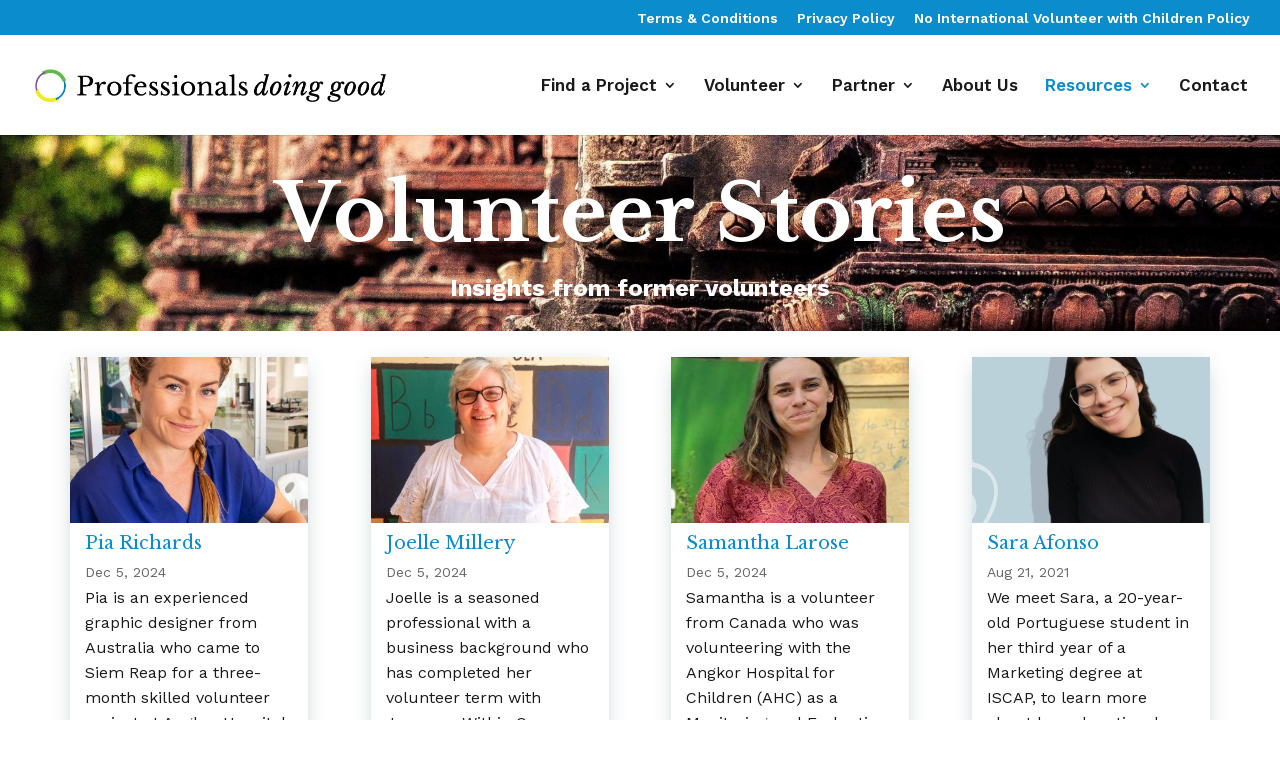

--- FILE ---
content_type: text/css
request_url: https://www.professionalsdoinggood.com/wp-content/plugins/person-full-social/css/person-styles.css?ver=6.8.1
body_size: -223
content:
.et_pb_instagram_icon:before{ content:"\e09a"; }
.et_pb_pinterest_icon:before { content: "\e095"; }
.et_pb_tumblr_icon:before { content: "\e097"; }
.et_pb_skype_icon:before { content: "\e0a2"; }
.et_pb_flikr_icon:before { content: "\e0a6"; }
.et_pb_myspace_icon:before { content: "\e0a1"; }
.et_pb_dribbble_icon:before { content: "\e09b"; }
.et_pb_youtube_icon:before { content: "\e0a3"; }
.et_pb_vimeo_icon:before { content: "\e09c"; }
.et_pb_rss_icon:before { content: "\e09e"; }
.et_pb_member_email:before{ font-family:'ETModules'; content:"\e076"; display:inline-block; vertical-align: middle;}
.et_pb_member_phone:before{ font-family:'ETModules'; content:"\e090"; display: inline-block; vertical-align: middle;}


--- FILE ---
content_type: text/css
request_url: https://www.professionalsdoinggood.com/wp-content/themes/Divi-child/style.css?ver=4.27.4
body_size: -271
content:
/*
Theme Name: Divi
Theme URI: http://www.elegantthemes.com/gallery/divi/
Template: Divi
Author: Elegant Themes
Author URI: http://www.elegantthemes.com
Description: Latest release version
Version: 4.27.x
Updated: 2025-05-11 12:00:00
*/

@charset "UTF-8";


--- FILE ---
content_type: text/css
request_url: https://pdgcambodia.opte.io/wp-content/et-cache/1/3098/417/et-core-unified-417.min.css?ver=1757658348
body_size: 2970
content:
.pdg_project_filter .et_pb_portfolio_filters,.pdg_project_filter .et_pb_portfolio_items,.pdg_project_filter .et_pb_portofolio_pagination{display:flex;justify-content:center}.gv-field-label{font-weight:bold}.gv-field-9-entry_link a{background-color:#2EA2CD;padding:6px 12px;color:#fff;font-size:14px}.gv-field-9-entry_link a:hover{background-color:#0074A2;color:#fff}.gv-list-single-container .gv-list-view-content-image{float:right}#huge_it_portfolio_content_1 .og-fullimg{width:30%}#huge_it_portfolio_content_1 .og-details{width:70%}#huge_it_portfolio_content_1.portfolio-gallery-content #huge_it_portfolio_filters_1{max-width:180px;width:30%;margin-right:1%}#huge_it_portfolio_content_1.portfolio-gallery-content #huge_it_portfolio_container_1{width:69%}@media all and (max-width:981px){.huge_it_portfolio_container .portelement_1 div.left-block_1 .main-image-block_1{clear:both;width:80px!important}.huge_it_portfolio_container .portelement_1 div.left-block_1{width:90px!important}.huge_it_portfolio_container .portelement_1 div.right-block{width:calc(96% - 90px)!important}}.comments-number{display:none}.circlestaff img{border-radius:50%}.et_pb_blog_grid .et_pb_image_container img{border-radius:100%}body{font-family:'Work Sans',sans-serif}h1,h2,h3,h4,h5,h6{font-family:'Libre Baskerville',serif;padding-bottom:15px}hr{border:none;border-top:1px solid #bbb}table{border-collapse:collapse;width:100%}th,td{padding:8px;text-align:left;border:1px solid #ddd}.nav li ul{width:290px!important}.nav li li ul{left:290px!important}#top-menu li li a{width:250px;padding:6px 10px}#top-menu>li:last-child ul{right:0!important}.nav li:last-child ul{width:240px!important}.nav li:last-child li ul{left:240px!important}#top-menu>li:last-child li a{width:200px;padding:6px 10px}.text-title h2{font-size:38px}.et_post_meta_wrapper>img{display:none}.et_pb_fullwidth_header{padding:0}.et_pb_fullwidth_header .et_pb_fullwidth_header_container.center .header-content{max-width:950px!important}.customHeader .et_pb_fullwidth_header_container{width:50%!important;margin-right:0!important;background-color:rgba(0,0,0,0.4)!important;max-width:none}#bg-clear.customHeader .et_pb_fullwidth_header_container{background-color:rgba(0,0,0,0)!important}@media (min-width:720px){#project-header.customHeader .et_pb_fullwidth_header_container{margin-left:0;background-color:rgba(0,0,0,0)!important}}@media (min-width:1281px){#project-header.customHeader .et_pb_fullwidth_header_container{margin-left:3vw}}.customHeader .et_pb_fullwidth_header_container .header-content{margin-right:15%!important;margin-left:15%!important;padding-bottom:15%;padding-top:15%}.customHeader .et_pb_fullwidth_header_container .header-content .et_pb_more_button{color:#ffffff!important;text-align:center;background:#0a8ccd;border-width:5px!important;border-color:#8552a0;border-radius:100px;letter-spacing:0;font-size:20px;font-family:'Libre Baskerville',serif}.customHeader .et_pb_fullwidth_header_container .header-content .et_pb_more_button:hover{color:#ffffff!important;background:#8552a0!important;border-color:#0a8ccd!important;border-radius:100px;letter-spacing:0;padding-left:.7em;padding-right:2em}.contentBluebg{padding:20px!important;background-color:#0a8ccd}.contentBluebg .et_pb_row{padding:0}.contentBorderBlue{border:20px solid #0a8ccd}.custom-btn{color:#ffffff!important;background:#0a8ccd;border-width:5px!important;border-color:#8552a0;border-radius:100px;letter-spacing:0;font-size:24px;padding-left:.7em!important;padding-right:1em!important;font-family:'Libre Baskerville',serif}.custom-btn:hover{color:#ffffff!important;background:#8552a0!important;border-color:#0a8ccd!important;border-radius:100px;letter-spacing:0;padding-left:.7em!important;padding-right:1em!important}.custom-btn:hover:after{opacity:0!important}.custom-cta a,.custom-cta2 a{font-family:'Libre Baskerville',serif}.custom-cta .et_pb_promo_button{margin-top:15px}.custom-cta .et_pb_promo_button,.custom-cta2 .et_pb_promo_button{color:#ffffff!important;background:#0a8ccd;border-width:5px!important;border-color:#8552a0;border-radius:100px;letter-spacing:0;font-size:24px!important;font-family:'Libre Baskerville',serif}.custom-cta2 .et_pb_promo_button{border-width:3px!important;border-color:#8552a0;border-radius:75px;font-size:18px!important}.custom-cta .et_pb_promo_button:hover,.custom-cta2 .et_pb_promo_button:hover{color:#ffffff!important;background:#8552a0!important;border-color:#0a8ccd!important;border-radius:100px;letter-spacing:0;padding-left:.7em;padding-right:2em}.list-step{margin:0;padding:0!important}.list-step li{list-style-type:none;display:inline-block;padding:10px;vertical-align:top;text-align:center}.list-step li span{display:block;clear:both;margin-top:10px;padding:5px;font-family:'Work Sans',sans-serif;text-decoration:none;color:#1e1e1e}.list-step li.list-arrow img{position:relative;top:20px}.listTextContent .et_pb_text{padding-top:50px;padding-bottom:50px;margin-bottom:50px!important}.listTextContent .et_pb_text h2{padding-bottom:30px}.customPerson .et_pb_team_member_image{margin-bottom:30px;border-radius:300px;overflow:hidden}.et_pb_module img.roundimage{border-radius:50%}.borderPdg{position:absolute;z-index:2;left:0;margin-top:-4em}.et_pb_blog_grid .et_pb_post{padding:10%!important}.customPost .et_pb_post .et_pb_image_container{border-radius:100%!important;overflow:hidden}.et_pb_tabs.icon-tabs{border:none}.icon-tabs .et_pb_tabs_controls li{border-right:none}.icon-tabs ul.et_pb_tabs_controls{background-color:transparent}.icon-tabs img.alignleft{margin-right:70px}.icon-tabs .et_pb_all_tabs{border-top:none}.icon-tabs .et_pb_tabs_controls{text-align:center}.icon-tabs .et_pb_tabs_controls li{display:inline-block;text-align:center;float:none;width:150px;height:150px;background:url(/wp-content/uploads/sites/3098/2017/08/bg-blue.png);background-repeat:no-repeat;background-size:100% 100%;margin:25px;-webkit-transition:all ease-out .3s;-moz-transition:all ease-out .3s;-o-transition:all ease-out .3s;transition:all ease-out .3s}.icon-tabs .et_pb_tabs_controls li a{text-align:center;font-weight:400!important;height:150px;width:150px!important;padding:0;color:#fff;flex-direction:column;justify-content:center}.icon-tabs .et_pb_tab_active{background:url(/wp-content/uploads/sites/3098/2017/08/bg-purple.png)!important;background-repeat:no-repeat!important;background-size:100% 100%!important}.icon-tabs .et_pb_tab_active a{color:#fff!important}.icon-tabs .et_pb_tab h2{line-height:1.5em;color:#0b83a1;font-weight:300!important;font-size:24px}.icon-tabs .et_pb_tab p{font-weight:300!important}.icon-tabs .et_pb_tabs_controls li a:before{font-family:'FontAwesome';display:block;font-size:40px;color:#a3a3a3;margin-bottom:15px;font-weight:300!important}.icon-tabs .et_pb_tabs_controls li.et_pb_tab_active a:before{color:#0b83a1}ul.et_pb_tabs_controls::after{border-top:none!important}.et_pb_tabs .et_pb_all_tabs .et_pb_tab{padding-top:1em}@media (max-width:768px){.icon-tabs .et_pb_tabs_controls li{width:100%!important}.icon-tabs .et_pb_tabs_controls{padding:0!important}.icon-tabs .et_pb_tabs_controls li{margin-bottom:35px;display:table}}.toggle-mobile .et_pb_toggle{border-radius:35px;border:5px solid #8552a0}.projectList ul{list-style-type:none;margin-top:30px;padding-left:0}.projectList ul li{padding:10px 0;border-bottom:3px solid #8552a0;opacity:1;-webkit-transition:all ease-out .3s;-moz-transition:all ease-out .3s;-o-transition:all ease-out .3s;transition:all ease-out .3s}.projectList ul li a{color:#1e1e1e}.projectList ul li:hover{opacity:.5;-webkit-transition:all ease-out .3s;-moz-transition:all ease-out .3s;-o-transition:all ease-out .3s;transition:all ease-out .3s}.listLine ul{list-style-type:none;margin-top:30px;padding-left:0}.listLine ul li{padding:10px 0;border-bottom:3px solid #8552a0}.dp-custom-field{margin:.4em 0 0;font-size:14px}.post-meta.dp-custom-field,.dp-custom-field{width:100%}.post-meta.dp-custom-field .dp-custom-field-value,.dp-custom-field .dp-custom-field-value{margin:0 0 10px}.post-meta.dp-custom-field .dp-custom-field-value i,.dp-custom-field .dp-custom-field-value i{padding:10px 10px 0 0;font-size:1.5em;color:#6c6!important}.dp-custom-field-value i.fa-map-marker-alt,.dp-custom-field-value i.fa-globe{float:right}.dp-custom-field-name{display:none}.et_pb_portfolio_item.et_pb_grid_item{box-shadow:0 5px 20px -5px rgba(30,75,90,0.3),0 3px 4px -2px rgba(0,0,0,0.08);transition:transform .3s ease,box-shadow .3s ease}.et_pb_portfolio_item h2{padding:0 15px}.et_pb_portfolio_item p.post-meta,.dp-custom-field{padding:0 15px}.et_pb_portfolio_item .post-excerpt,.dp-post-excerpt{padding:0 15px;margin-bottom:15px}.et_pb_portfolio_item.et_pb_grid_item:hover{box-shadow:0 1rem 2rem 0 rgba(30,75,90,0.3);text-decoration:none;transform:translateY(-0.5rem)}.et_pb_filterable_portfolio .et_pb_portfolio_filters li a{border-style:inherit}.boxTextNote{padding:4%;background:#eee}.customTextBoxIcon{text-align:center!important}.customTextBoxIcon .iconText{display:flex;flex-direction:column;justify-content:center;text-align:center;margin:25px auto;padding:0;width:150px;height:150px;color:#ffffff;font-size:18px;font-family:'Work Sans',sans-serif;background:url(/wp-content/uploads/sites/3098/2017/08/bg-blue.png);background-repeat:no-repeat;background-size:100% 100%}#category-posts-2-internal.category-posts-internal .cat-post-item{padding:3px 0 10px 18px}#category-posts-2-internal .cat-post-thumbnail img{border-radius:50%}#category-posts-2-internal.category-posts-internal .cat-post-item.cat-post-current{background-color:#efefef}#category-posts-2-internal.category-posts-internal .cat-post-current .cat-post-title{font-weight:bold;text-transform:none}.et_pb_widget ul li.menu-item{padding-left:10px}.et_pb_widget ul li.menu-item.current-menu-item{background-color:#efefef}.toggleCustom .et_pb_toggle{padding:5px!important;margin-bottom:25px!important}.toggleCustom .et_pb_toggle_close .et_pb_toggle_title::before{font-size:28px!important;content:inherit!important}.toggleCustom .et_pb_toggle_open .et_pb_toggle_title::before{font-size:28px!important;content:inherit!important}input.gform_button{padding:15px 50px;color:#ffffff!important;background:#0a8ccd;border:5px solid #8552a0;border-radius:100px;letter-spacing:0;font-size:24px!important;padding-left:.7em!important;padding-right:1em!important;font-family:'Libre Baskerville',serif;cursor:pointer;-webkit-transition:all .2s linear .2s;transition:all .2s linear linear .2s}input.gform_button:hover{background:#8552a0;border-color:#0a8ccd!important}.custom-form .gform_wrapper .gform_page_footer .button{color:#ffffff!important;background:#0a8ccd;border:5px solid #8552a0;border-radius:100px;font-size:24px!important;padding-left:.7em!important;padding-right:.7em!important;font-family:'Libre Baskerville',serif;width:auto!important;margin-bottom:10px;cursor:pointer}.custom-form .gform_wrapper .gform_page_footer .button:hover{background:#8552a0;border-color:#0a8ccd!important}.gform_wrapper .percentbar_blue{background-color:#8552a0}.gform_wrapper .gf_progressbar{position:relative;width:100%;padding:0;border-radius:50px}.gform_wrapper .gf_progressbar_wrapper h3.gf_progressbar_title{font-size:24px!important;opacity:1;margin:0 0 20px!important}.customColumnPortfolio .et_pb_portfolio_grid .project h2{margin-bottom:15px;margin-top:30px;font-size:24px}.customColumnPortfolio .et_pb_portfolio_item.project .more-link{display:table;position:relative;bottom:0;padding:.3em 1.5em;margin-top:30px;margin-right:auto;border:2px solid;-webkit-border-radius:50px;-moz-border-radius:50px;border-radius:50px;font-size:18px!important;font-weight:500;line-height:1.7em!important;color:#ffffff!important;background:#0a8ccd;border-width:3px!important;border-color:#8552a0;-webkit-transition:all .2s;-moz-transition:all .2s;transition:all .2s;clear:both}.customColumnPortfolio .et_pb_portfolio_item.project .more-link:hover{background:#8552a0;border-color:#0a8ccd}.et_portfolio_image img{width:100%!important}.customColumnPortfolio .et_pb_portfolio_grid .project{clear:none!important;margin:0 3% 3% 0!important;width:31.3%!important}.customColumnPortfolio .et_pb_portfolio_grid .project:nth-child(3n){margin-right:0!important}.customColumnPortfolio .et_pb_portfolio_grid .project:nth-of-type(3n+1){clear:both!important}#et-footer-nav ul{text-align:center}#main-footer #footer-bottom{display:none}.ds-vertical-align{display:flex;flex-direction:column;justify-content:center}#footer-widgets .footer-widget li{padding-left:0}#footer-widgets .footer-widget li:before{border:none}.et_pb_filterable_portfolio .et_pb_portofolio_pagination,.et_pb_gallery .et_pb_gallery_pagination{clear:both}@media all and (min-width:981px) and (max-width:1400px){#logo{max-height:33%}}@media all and (max-width:1200px){.customHeader .et_pb_fullwidth_header_container{width:100%!important}#logo{content:url("/wp-content/uploads/sites/3098/2017/05/PDG_Logo_565x150-1.png");max-height:60%}.listTextContent .et_pb_text{padding:30px 0}.customColumnPortfolio .et_pb_portfolio_grid .project{clear:none!important;margin:0 3% 10% 0!important;width:48.5%!important}.customColumnPortfolio .et_pb_portfolio_grid .project:nth-child(3n){margin-right:3%!important}.customColumnPortfolio .et_pb_portfolio_grid .project:nth-child(2n){margin-right:0!important}.customColumnPortfolio .et_pb_portfolio_grid .project:nth-of-type(3n+1){clear:none!important}}@media all and (max-width:767px){.customHeader .et_pb_fullwidth_header_container .header-content{margin-right:10%!important;margin-left:10%!important}h1{font-size:38px!important}.customColumnPortfolio .et_pb_portfolio_grid .project{clear:none!important;margin:0 0 10%!important;width:100%!important}.customColumnPortfolio .et_pb_portfolio_grid .project:nth-child(3n){margin-right:0!important}.customColumnPortfolio .et_pb_portfolio_grid .project:nth-child(2n){margin-right:0!important}}@media all and (max-width:479px){.list-step li.list-arrow img{display:none}.list-step li{display:block}}#content div.sharedaddy,#main div.sharedaddy,div.sharedaddy{margin:0 40px}.comments-number{display:none}.circlestaff img{border-radius:50%}.et_pb_blog_grid .et_pb_image_container img{border-radius:100%}body{font-family:'Work Sans',sans-serif}h1,h2,h3,h4,h5,h6{font-family:'Libre Baskerville',serif;padding-bottom:15px}hr{border:none;border-top:1px solid #bbb}table{border-collapse:collapse;width:100%}th,td{padding:8px;text-align:left;border:1px solid #ddd}.nav li ul{width:290px!important}.nav li li ul{left:290px!important}#top-menu li li a{width:250px;padding:6px 10px}#top-menu>li:last-child ul{right:0!important}.nav li:last-child ul{width:240px!important}.nav li:last-child li ul{left:240px!important}#top-menu>li:last-child li a{width:200px;padding:6px 10px}.text-title h2{font-size:38px}.et_post_meta_wrapper>img{display:none}.et_pb_fullwidth_header{padding:0}.et_pb_fullwidth_header .et_pb_fullwidth_header_container.center .header-content{max-width:950px!important}.customHeader .et_pb_fullwidth_header_container{width:50%!important;margin-right:0!important;background-color:rgba(0,0,0,0.4)!important;max-width:none}.customHeader .et_pb_fullwidth_header_container .header-content{margin-right:15%!important;margin-left:15%!important;padding-bottom:15%;padding-top:15%}.customHeader .et_pb_fullwidth_header_container .header-content .et_pb_more_button{color:#ffffff!important;text-align:center;background:#0a8ccd;border-width:5px!important;border-color:#8552a0;border-radius:100px;letter-spacing:0;font-size:20px;font-family:'Libre Baskerville',serif}.customHeader .et_pb_fullwidth_header_container .header-content .et_pb_more_button:hover{color:#ffffff!important;background:#8552a0!important;border-color:#0a8ccd!important;border-radius:100px;letter-spacing:0;padding-left:.7em;padding-right:2em}.contentBluebg{padding:20px!important;background-color:#0a8ccd}.contentBluebg .et_pb_row{padding:0}.contentBorderBlue{border:20px solid #0a8ccd}.custom-btn{color:#ffffff!important;background:#0a8ccd;border-width:5px!important;border-color:#8552a0;border-radius:100px;letter-spacing:0;font-size:24px;padding-left:.7em!important;padding-right:1em!important;font-family:'Libre Baskerville',serif}.custom-btn:hover{color:#ffffff!important;background:#8552a0!important;border-color:#0a8ccd!important;border-radius:100px;letter-spacing:0;padding-left:.7em!important;padding-right:1em!important}.custom-btn:hover:after{opacity:0!important}.custom-cta a,.custom-cta2 a{font-family:'Libre Baskerville',serif}.custom-cta .et_pb_promo_button{margin-top:15px}.custom-cta .et_pb_promo_button,.custom-cta2 .et_pb_promo_button{color:#ffffff!important;background:#0a8ccd;border-width:5px!important;border-color:#8552a0;border-radius:100px;letter-spacing:0;font-size:24px!important;font-family:'Libre Baskerville',serif}.custom-cta2 .et_pb_promo_button{border-width:3px!important;border-color:#8552a0;border-radius:75px;font-size:18px!important}.custom-cta .et_pb_promo_button:hover,.custom-cta2 .et_pb_promo_button:hover{color:#ffffff!important;background:#8552a0!important;border-color:#0a8ccd!important;border-radius:100px;letter-spacing:0;padding-left:.7em;padding-right:2em}.list-step{margin:0;padding:0!important}.list-step li{list-style-type:none;display:inline-block;padding:10px;vertical-align:top;text-align:center}.list-step li span{display:block;clear:both;margin-top:10px;padding:5px;font-family:'Work Sans',sans-serif;text-decoration:none;color:#1e1e1e}.list-step li.list-arrow img{position:relative;top:20px}.listTextContent .et_pb_text{padding-top:50px;padding-bottom:50px;margin-bottom:50px!important}.listTextContent .et_pb_text h2{padding-bottom:30px}.customPerson .et_pb_team_member_image{margin-bottom:30px;border-radius:300px;overflow:hidden}.et_pb_module img.roundimage{border-radius:50%}.borderPdg{position:absolute;z-index:2;left:0;margin-top:-4em}.et_pb_blog_grid .et_pb_post{padding:10%!important}.customPost .et_pb_post .et_pb_image_container{border-radius:100%!important;overflow:hidden}.et_pb_tabs.icon-tabs{border:none}.icon-tabs .et_pb_tabs_controls li{border-right:none}.icon-tabs ul.et_pb_tabs_controls{background-color:transparent}.icon-tabs img.alignleft{margin-right:70px}.icon-tabs .et_pb_all_tabs{border-top:none}.icon-tabs .et_pb_tabs_controls{text-align:center}.icon-tabs .et_pb_tabs_controls li{display:inline-block;text-align:center;float:none;width:150px;height:150px;background:url(/wp-content/uploads/sites/3098/2017/08/bg-blue.png);background-repeat:no-repeat;background-size:100% 100%;margin:25px;-webkit-transition:all ease-out .3s;-moz-transition:all ease-out .3s;-o-transition:all ease-out .3s;transition:all ease-out .3s}.icon-tabs .et_pb_tabs_controls li a{text-align:center;font-weight:400!important;height:150px;width:150px!important;padding:0;color:#fff;flex-direction:column;justify-content:center}.icon-tabs .et_pb_tab_active{background:url(/wp-content/uploads/sites/3098/2017/08/bg-purple.png)!important;background-repeat:no-repeat!important;background-size:100% 100%!important}.icon-tabs .et_pb_tab_active a{color:#fff!important}.icon-tabs .et_pb_tab h2{line-height:1.5em;color:#0b83a1;font-weight:300!important;font-size:24px}.icon-tabs .et_pb_tab p{font-weight:300!important}.icon-tabs .et_pb_tabs_controls li a:before{font-family:'FontAwesome';display:block;font-size:40px;color:#a3a3a3;margin-bottom:15px;font-weight:300!important}.icon-tabs .et_pb_tabs_controls li.et_pb_tab_active a:before{color:#0b83a1}ul.et_pb_tabs_controls::after{border-top:none!important}.et_pb_tabs .et_pb_all_tabs .et_pb_tab{padding-top:1em}@media (max-width:768px){.icon-tabs .et_pb_tabs_controls li{width:100%!important}.icon-tabs .et_pb_tabs_controls{padding:0!important}.icon-tabs .et_pb_tabs_controls li{margin-bottom:35px;display:table}}.toggle-mobile .et_pb_toggle{border-radius:35px;border:5px solid #8552a0}.projectList ul{list-style-type:none;margin-top:30px;padding-left:0}.projectList ul li{padding:10px 0;border-bottom:3px solid #8552a0;opacity:1;-webkit-transition:all ease-out .3s;-moz-transition:all ease-out .3s;-o-transition:all ease-out .3s;transition:all ease-out .3s}.projectList ul li a{color:#1e1e1e}.projectList ul li:hover{opacity:.5;-webkit-transition:all ease-out .3s;-moz-transition:all ease-out .3s;-o-transition:all ease-out .3s;transition:all ease-out .3s}.listLine ul{list-style-type:none;margin-top:30px;padding-left:0}.listLine ul li{padding:10px 0;border-bottom:3px solid #8552a0}.post-meta.dp-custom-field{width:100%}.post-meta.dp-custom-field .dp-custom-field-value{margin:0 0 10px}.post-meta.dp-custom-field .dp-custom-field-value i{padding:10px 10px 0 0;font-size:1.5em;color:#6c6!important}.dp-custom-field-value i.fa-map-marker-alt,.dp-custom-field-value i.fa-globe{float:right}.dp-custom-field-name{display:none}.et_pb_portfolio_item.et_pb_grid_item{box-shadow:0 5px 20px -5px rgba(30,75,90,0.3),0 3px 4px -2px rgba(0,0,0,0.08);transition:transform .3s ease,box-shadow .3s ease}.et_pb_portfolio_item h2{padding:0 15px}.et_pb_portfolio_item p.post-meta{padding:0 15px}.et_pb_portfolio_item .post-excerpt{padding:0 15px;margin-bottom:15px}.et_pb_portfolio_item.et_pb_grid_item:hover{box-shadow:0 1rem 2rem 0 rgba(30,75,90,0.3);text-decoration:none;transform:translateY(-0.5rem)}.et_pb_filterable_portfolio .et_pb_portfolio_filters li a{border-style:inherit}.boxTextNote{padding:4%;background:#eee}.customTextBoxIcon{text-align:center!important}.customTextBoxIcon .iconText{display:flex;flex-direction:column;justify-content:center;text-align:center;margin:25px auto;padding:0;width:150px;height:150px;color:#ffffff;font-size:18px;font-family:'Work Sans',sans-serif;background:url(/wp-content/uploads/sites/3098/2017/08/bg-blue.png);background-repeat:no-repeat;background-size:100% 100%}#category-posts-2-internal.category-posts-internal .cat-post-item{padding:3px 0 10px 18px}#category-posts-2-internal .cat-post-thumbnail img{border-radius:50%}#category-posts-2-internal.category-posts-internal .cat-post-item.cat-post-current{background-color:#efefef}#category-posts-2-internal.category-posts-internal .cat-post-current .cat-post-title{font-weight:bold;text-transform:none}.et_pb_widget ul li.menu-item{padding-left:10px}.et_pb_widget ul li.menu-item.current-menu-item{background-color:#efefef}.toggleCustom .et_pb_toggle{padding:5px!important;margin-bottom:25px!important}.toggleCustom .et_pb_toggle_close .et_pb_toggle_title::before{font-size:28px!important;content:inherit!important}.toggleCustom .et_pb_toggle_open .et_pb_toggle_title::before{font-size:28px!important;content:inherit!important}input.gform_button{padding:15px 50px;color:#ffffff!important;background:#0a8ccd;border:5px solid #8552a0;border-radius:100px;letter-spacing:0;font-size:24px!important;padding-left:.7em!important;padding-right:1em!important;font-family:'Libre Baskerville',serif;cursor:pointer;-webkit-transition:all .2s linear .2s;transition:all .2s linear linear .2s}input.gform_button:hover{background:#8552a0;border-color:#0a8ccd!important}.custom-form .gform_wrapper .gform_page_footer .button{color:#ffffff!important;background:#0a8ccd;border:5px solid #8552a0;border-radius:100px;font-size:24px!important;padding-left:.7em!important;padding-right:.7em!important;font-family:'Libre Baskerville',serif;width:auto!important;margin-bottom:10px;cursor:pointer}.custom-form .gform_wrapper .gform_page_footer .button:hover{background:#8552a0;border-color:#0a8ccd!important}.gform_wrapper .percentbar_blue{background-color:#8552a0}.gform_wrapper .gf_progressbar{position:relative;width:100%;padding:0;border-radius:50px}.gform_wrapper .gf_progressbar_wrapper h3.gf_progressbar_title{font-size:24px!important;opacity:1;margin:0 0 20px!important}.customColumnPortfolio .et_pb_portfolio_grid .project h2{margin-bottom:15px;margin-top:30px;font-size:24px}.customColumnPortfolio .et_pb_portfolio_item.project .more-link{display:table;position:relative;bottom:0;padding:.3em 1.5em;margin-top:30px;margin-right:auto;border:2px solid;-webkit-border-radius:50px;-moz-border-radius:50px;border-radius:50px;font-size:18px!important;font-weight:500;line-height:1.7em!important;color:#ffffff!important;background:#0a8ccd;border-width:3px!important;border-color:#8552a0;-webkit-transition:all .2s;-moz-transition:all .2s;transition:all .2s;clear:both}.customColumnPortfolio .et_pb_portfolio_item.project .more-link:hover{background:#8552a0;border-color:#0a8ccd}.et_portfolio_image img{width:100%!important}.customColumnPortfolio .et_pb_portfolio_grid .project{clear:none!important;margin:0 3% 3% 0!important;width:31.3%!important}.customColumnPortfolio .et_pb_portfolio_grid .project:nth-child(3n){margin-right:0!important}.customColumnPortfolio .et_pb_portfolio_grid .project:nth-of-type(3n+1){clear:both!important}#et-footer-nav ul{text-align:center}#main-footer #footer-bottom{display:none}.ds-vertical-align{display:flex;flex-direction:column;justify-content:center}#footer-widgets .footer-widget li{padding-left:0}#footer-widgets .footer-widget li:before{border:none}.et_pb_filterable_portfolio .et_pb_portofolio_pagination,.et_pb_gallery .et_pb_gallery_pagination{clear:both}@media all and (min-width:981px) and (max-width:1400px){#logo{max-height:33%}}@media all and (max-width:1200px){.customHeader .et_pb_fullwidth_header_container{width:100%!important}#logo{content:url("/wp-content/uploads/sites/3098/2017/05/PDG_Logo_565x150-1.png");max-height:60%}.listTextContent .et_pb_text{padding:30px 0}.customColumnPortfolio .et_pb_portfolio_grid .project{clear:none!important;margin:0 3% 10% 0!important;width:48.5%!important}.customColumnPortfolio .et_pb_portfolio_grid .project:nth-child(3n){margin-right:3%!important}.customColumnPortfolio .et_pb_portfolio_grid .project:nth-child(2n){margin-right:0!important}.customColumnPortfolio .et_pb_portfolio_grid .project:nth-of-type(3n+1){clear:none!important}}@media all and (max-width:767px){.customHeader .et_pb_fullwidth_header_container .header-content{margin-right:10%!important;margin-left:10%!important}h1{font-size:26px!important}.customColumnPortfolio .et_pb_portfolio_grid .project{clear:none!important;margin:0 0 10%!important;width:100%!important}.customColumnPortfolio .et_pb_portfolio_grid .project:nth-child(3n){margin-right:0!important}.customColumnPortfolio .et_pb_portfolio_grid .project:nth-child(2n){margin-right:0!important}}@media all and (max-width:479px){.list-step li.list-arrow img{display:none}.list-step li{display:block}}#content div.sharedaddy,#main div.sharedaddy,div.sharedaddy{margin:0 40px}.et_pb_portfolio_items{display:flex!important;flex-wrap:wrap!important}.et_portfolio_image{padding:35%}.et_portfolio_image img{position:absolute;height:100%;top:0;left:0;right:0;bottom:0;object-fit:cover}.mc4wp-form-fields input[type=email]{padding:5px 4px;margin:1em 0;min-width:75%}.mc4wp-form-fields input[type=submit]{padding:7px 50px;color:#ffffff!important;background:#0a8ccd;border:5px solid #8552a0;border-radius:100px;letter-spacing:0;font-size:12px!important;padding-left:0.7em!important;padding-right:1em!important;font-family:'Libre Baskerville',serif;cursor:pointer;-webkit-transition:all .2s linear;letter-spacing:2px}@media (max-width:640px){ul.list-step.flex{display:flex;flex-wrap:wrap;justify-content:space-evenly}}